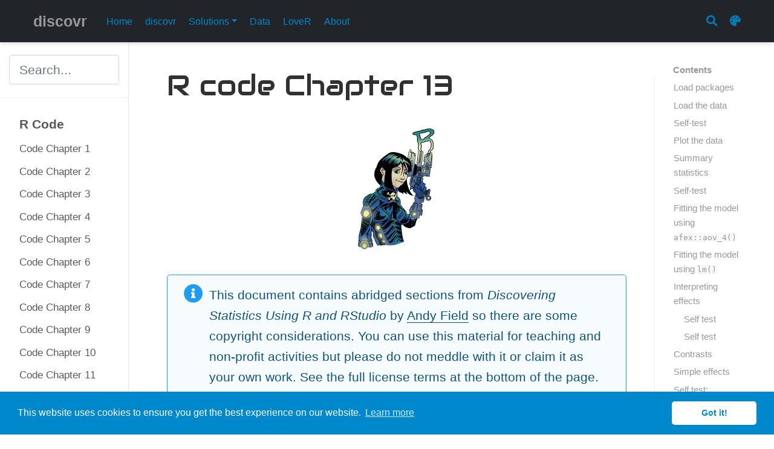

--- FILE ---
content_type: text/html; charset=UTF-8
request_url: https://www.discovr.rocks/solutions/code/code_13/
body_size: 10259
content:
<!doctype html><html lang=en-us><head><meta charset=utf-8><meta name=viewport content="width=device-width,initial-scale=1"><meta http-equiv=x-ua-compatible content="IE=edge"><meta name=generator content="Source Themes Academic 4.8.0"><meta name=author content="Andy Field"><meta name=description content="This document contains abridged sections from Discovering Statistics Using R and RStudio by Andy Field so there are some copyright considerations. You can use this material for teaching and non-profit activities but please do not meddle with it or claim it as your own work."><link rel=alternate hreflang=en-us href=https://www.discovr.rocks/solutions/code/code_13/><meta name=theme-color content="rgb(0, 136, 204)"><script src=/js/mathjax-config.js></script><link rel=stylesheet href=https://cdnjs.cloudflare.com/ajax/libs/academicons/1.8.6/css/academicons.min.css integrity="sha256-uFVgMKfistnJAfoCUQigIl+JfUaP47GrRKjf6CTPVmw=" crossorigin=anonymous><link rel=stylesheet href=https://cdnjs.cloudflare.com/ajax/libs/font-awesome/5.12.0-1/css/all.min.css integrity="sha256-4w9DunooKSr3MFXHXWyFER38WmPdm361bQS/2KUWZbU=" crossorigin=anonymous><link rel=stylesheet href=https://cdnjs.cloudflare.com/ajax/libs/fancybox/3.5.7/jquery.fancybox.min.css integrity="sha256-Vzbj7sDDS/woiFS3uNKo8eIuni59rjyNGtXfstRzStA=" crossorigin=anonymous><link rel=stylesheet href=https://cdnjs.cloudflare.com/ajax/libs/highlight.js/9.18.1/styles/github.min.css crossorigin=anonymous title=hl-light disabled><link rel=stylesheet href=https://cdnjs.cloudflare.com/ajax/libs/highlight.js/9.18.1/styles/dracula.min.css crossorigin=anonymous title=hl-dark><script src=https://cdnjs.cloudflare.com/ajax/libs/lazysizes/5.1.2/lazysizes.min.js integrity="sha256-Md1qLToewPeKjfAHU1zyPwOutccPAm5tahnaw7Osw0A=" crossorigin=anonymous async></script><script src=https://cdn.jsdelivr.net/npm/mathjax@3/es5/tex-chtml.js integrity crossorigin=anonymous async></script><link rel=stylesheet href="https://fonts.googleapis.com/css?family=Audiowide:400,700%7CMontserrat:400,700&display=swap"><link rel=stylesheet href=/css/academic.min.a0c5d5d2c389f89d4d92e9a23a25a5d1.css><script async src="https://www.googletagmanager.com/gtag/js?id=UA-116046025-2"></script><script>window.dataLayer=window.dataLayer||[];function gtag(){dataLayer.push(arguments)}function trackOutboundLink(a,b){gtag('event','click',{event_category:'outbound',event_label:a,transport_type:'beacon',event_callback:function(){b!=='_blank'&&(document.location=a)}}),console.debug("Outbound link clicked: "+a)}function onClickCallback(a){if(a.target.tagName!=='A'||a.target.host===window.location.host)return;trackOutboundLink(a.target,a.target.getAttribute('target'))}gtag('js',new Date),gtag('config','UA-116046025-2',{anonymize_ip:!0}),document.addEventListener('click',onClickCallback,!1)</script><link rel=manifest href=/index.webmanifest><link rel=icon type=image/png href=/images/icon_hua1722cfc93f6f255b57e668d046fdf32_151235_32x32_fill_lanczos_center_2.png><link rel=apple-touch-icon type=image/png href=/images/icon_hua1722cfc93f6f255b57e668d046fdf32_151235_192x192_fill_lanczos_center_2.png><link rel=canonical href=https://www.discovr.rocks/solutions/code/code_13/><meta property="twitter:card" content="summary_large_image"><meta property="twitter:site" content="@profandyfield"><meta property="twitter:creator" content="@profandyfield"><meta property="og:site_name" content="discovr"><meta property="og:url" content="https://www.discovr.rocks/solutions/code/code_13/"><meta property="og:title" content="R code Chapter 13 | discovr"><meta property="og:description" content="This document contains abridged sections from Discovering Statistics Using R and RStudio by Andy Field so there are some copyright considerations. You can use this material for teaching and non-profit activities but please do not meddle with it or claim it as your own work."><meta property="og:image" content="https://www.discovr.rocks/img/discovr_hex.png"><meta property="twitter:image" content="https://www.discovr.rocks/img/discovr_hex.png"><meta property="og:locale" content="en-us"><meta property="article:published_time" content="2021-06-23T00:00:00+00:00"><meta property="article:modified_time" content="2025-05-29T14:24:18+01:00"><script src=https://cdnjs.cloudflare.com/ajax/libs/cookieconsent2/3.1.1/cookieconsent.min.js integrity="sha256-5VhCqFam2Cn+yjw61zbBNrbHVJ6SRydPeKopYlngbiQ=" crossorigin=anonymous></script><link rel=stylesheet href=https://cdnjs.cloudflare.com/ajax/libs/cookieconsent2/3.1.1/cookieconsent.min.css integrity="sha256-zQ0LblD/Af8vOppw18+2anxsuaz3pWYyVWi+bTvTH8Q=" crossorigin=anonymous><script>window.addEventListener("load",function(){window.cookieconsent.initialise({palette:{popup:{background:"rgb(0, 136, 204)",text:"#fff"},button:{background:"#fff",text:"rgb(0, 136, 204)"}},theme:"classic",content:{message:"This website uses cookies to ensure you get the best experience on our website.",dismiss:"Got it!",link:"Learn more",href:"https://www.cookiesandyou.com"}})})</script><title>R code Chapter 13 | discovr</title></head><body id=top data-spy=scroll data-offset=70 data-target=#TableOfContents class=dark><aside class=search-results id=search><div class=container><section class=search-header><div class="row no-gutters justify-content-between mb-3"><div class=col-6><h1>Search</h1></div><div class="col-6 col-search-close"><a class=js-search href=#><i class="fas fa-times-circle text-muted" aria-hidden=true></i></a></div></div><div id=search-box><input name=q id=search-query placeholder=Search... autocapitalize=off autocomplete=off autocorrect=off spellcheck=false type=search></div></section><section class=section-search-results><div id=search-hits></div></section></div></aside><nav class="navbar navbar-expand-lg navbar-light compensate-for-scrollbar" id=navbar-main><div class=container><div class="d-none d-lg-inline-flex"><a class=navbar-brand href=/>discovr</a></div><button type=button class=navbar-toggler data-toggle=collapse data-target=#navbar-content aria-controls=navbar aria-expanded=false aria-label="Toggle navigation">
<span><i class="fas fa-bars"></i></span></button><div class="navbar-brand-mobile-wrapper d-inline-flex d-lg-none"><a class=navbar-brand href=/>discovr</a></div><div class="navbar-collapse main-menu-item collapse justify-content-start" id=navbar-content><ul class="navbar-nav d-md-inline-flex"><li class=nav-item><a class=nav-link href=/#welcome><span>Home</span></a></li><li class=nav-item><a class=nav-link href=/discovr/><span>discovr</span></a></li><li class="nav-item dropdown"><a href=# class="nav-link dropdown-toggle" data-toggle=dropdown aria-haspopup=true><span>Solutions</span><span class=caret></span></a><div class=dropdown-menu><a class=dropdown-item href=/solutions/><span>Overview</span></a>
<a class=dropdown-item href=/solutions/alex/><span>Smart Alex</span></a>
<a class=dropdown-item href=/solutions/leni/><span>Labcoat leni</span></a>
<a class=dropdown-item href=/solutions/code/><span>R code</span></a></div></li><li class=nav-item><a class=nav-link href=/#data><span>Data</span></a></li><li class=nav-item><a class=nav-link href=/lover/><span>LoveR</span></a></li><li class=nav-item><a class=nav-link href=/#about><span>About</span></a></li></ul></div><ul class="nav-icons navbar-nav flex-row ml-auto d-flex pl-md-2"><li class=nav-item><a class="nav-link js-search" href=# aria-label=Search><i class="fas fa-search" aria-hidden=true></i></a></li><li class="nav-item dropdown theme-dropdown"><a href=# class="nav-link js-theme-selector" data-toggle=dropdown aria-haspopup=true><i class="fas fa-palette" aria-hidden=true></i></a><div class=dropdown-menu><a href=# class="dropdown-item js-set-theme-light"><span>Light</span></a>
<a href=# class="dropdown-item js-set-theme-dark"><span>Dark</span></a>
<a href=# class="dropdown-item js-set-theme-auto"><span>Automatic</span></a></div></li></ul></div></nav><div class="container-fluid docs"><div class="row flex-xl-nowrap"><div class="col-12 col-md-3 col-xl-2 docs-sidebar"><form class="docs-search d-flex align-items-center"><button class="btn docs-toggle d-md-none p-0 mr-3" type=button data-toggle=collapse data-target=#docs-nav aria-controls=docs-nav aria-expanded=false aria-label="Toggle section navigation">
<span><i class="fas fa-bars"></i></span></button>
<input name=q type=search class=form-control placeholder=Search... autocomplete=off></form><nav class="collapse docs-links" id=docs-nav><div class=docs-toc-item><a class=docs-toc-link href=/solutions/code/>R Code</a><ul class="nav docs-sidenav"><li><a href=/solutions/code/code_01/>Code Chapter 1</a></li><li><a href=/solutions/code/code_02/>Code Chapter 2</a></li><li><a href=/solutions/code/code_03/>Code Chapter 3</a></li><li><a href=/solutions/code/code_04/>Code Chapter 4</a></li><li><a href=/solutions/code/code_05/>Code Chapter 5</a></li><li><a href=/solutions/code/code_06/>Code Chapter 6</a></li><li><a href=/solutions/code/code_07/>Code Chapter 7</a></li><li><a href=/solutions/code/code_08/>Code Chapter 8</a></li><li><a href=/solutions/code/code_09/>Code Chapter 9</a></li><li><a href=/solutions/code/code_10/>Code Chapter 10</a></li><li><a href=/solutions/code/code_11/>Code Chapter 11</a></li><li><a href=/solutions/code/code_12/>Code Chapter 12</a></li><li class=active><a href=/solutions/code/code_13/>Code Chapter 13</a></li><li><a href=/solutions/code/code_14/>Code Chapter 14</a></li><li><a href=/solutions/code/code_18/>Code Chapter 18</a></li></ul></div></nav></div><div class="d-none d-xl-block col-xl-2 docs-toc"><ul class="nav toc-top"><li><a href=# id=back_to_top class=docs-toc-title>Contents</a></li></ul><nav id=TableOfContents><ul><li><a href=#load-packages>Load packages</a></li><li><a href=#load-the-data>Load the data</a></li><li><a href=#self-test>Self-test</a></li><li><a href=#plot-the-data>Plot the data</a></li><li><a href=#summary-statistics>Summary statistics</a></li><li><a href=#self-test-1>Self-test</a></li><li><a href=#fitting-the-model-using-afexaov_4>Fitting the model using <code>afex::aov_4()</code></a></li><li><a href=#fitting-the-model-using-lm>Fitting the model using <code>lm()</code></a></li><li><a href=#interpreting-effects>Interpreting effects</a><ul><li><a href=#self-test-2>Self test</a></li><li><a href=#self-test-3>Self test</a></li></ul></li><li><a href=#contrasts>Contrasts</a></li><li><a href=#simple-effects>Simple effects</a></li><li><a href=#self-test-diagnostic-plots>Self test: Diagnostic plots</a></li><li><a href=#robust-models>Robust models</a><ul><li><a href=#self-test-4>Self-test</a></li><li><a href=#robust-standard-errors>Robust standard errors</a></li></ul></li><li><a href=#robust-overall-tests>Robust overall tests</a></li><li><a href=#bayes-factors>Bayes factors</a></li><li><a href=#effect-sizes>Effect sizes</a></li></ul></nav></div><main class="col-12 col-md-9 col-xl-8 py-md-3 pl-md-5 docs-content" role=main><article class=article><div class=docs-article-container><h1>R code Chapter 13</h1><div class=article-style><img src=/img/space_pirate.png alt="Mae Jemstone character from Discovering Statistics using R and RStudio" width=200><div class="alert alert-note"><div>This document contains abridged sections from <em>Discovering Statistics Using R and RStudio</em> by <a href='/#about'>Andy Field</a> so there are some copyright considerations. You can use this material for teaching and non-profit activities but please do not meddle with it or claim it as your own work. See the full license terms at the bottom of the page.</div></div><h2 id=load-packages>Load packages</h2><p>Remember to load the tidyverse:</p><pre><code class=language-r>library(tidyverse)
</code></pre><h2 id=load-the-data>Load the data</h2><p>Load the data from the <code>discover</code> package:</p><pre><code class=language-r>goggles_tib &lt;- discovr::goggles
</code></pre><p>If you want to read the file from the CSV and you have set up your project folder as I suggest in Chapter 1, then the code you would use is:</p><pre><code class=language-r>goggles_tib &lt;- here::here(&quot;data/goggles.csv&quot;) %&gt;%
  readr::read_csv() %&gt;% 
  dplyr::mutate(
    facetype = forcats::as_factor(facetype)
    alcohol = forcats::as_factor(alcohol)
  )
</code></pre><p>This code reads the file in and converts the variables <strong>facetype</strong> and <strong>alcohol</strong> to factors. It’s a good idea to check that the levels of <strong>facetype</strong> are in the order unattractive, attractive, and that the levels of <strong>alcohol</strong> are in the order placebo, low dose, high dose. Check the factor levels by executing:</p><pre><code class=language-r>levels(goggles_tib$facetype)
</code></pre><pre><code>## [1] &quot;Unattractive&quot; &quot;Attractive&quot;
</code></pre><pre><code class=language-r>levels(goggles_tib$alcohol)
</code></pre><pre><code>## [1] &quot;Placebo&quot;   &quot;Low dose&quot;  &quot;High dose&quot;
</code></pre><p>If they’re not in the correct order then:</p><pre><code class=language-r>goggles_tib &lt;- goggles_tib %&gt;%
    dplyr::mutate(
    facetype = forcats::fct_relevel(facetype, &quot;Unattractive&quot;),
    alcohol = forcats::fct_relevel(alcohol, &quot;Placebo&quot;, &quot;Low dose&quot;, &quot;High dose&quot;)
  )
</code></pre><h2 id=self-test>Self-test</h2><p>Enter the data manually</p><pre><code class=language-r>goggles_tib &lt;- tibble::tibble(
  id = c(&quot;vfnoxj&quot;, &quot;hqfxap&quot;, &quot;obicov&quot;, &quot;oobiyc&quot;, &quot;snafxn&quot;, &quot;vihqnn&quot;, &quot;ttrwbd&quot;, &quot;anfyuf&quot;, &quot;xwhodk&quot;, &quot;nntqce&quot;, &quot;vijnmk&quot;, &quot;emutav&quot;, &quot;cadtgo&quot;, &quot;wpwfgy&quot;, &quot;omvfpp&quot;, &quot;xgyxnm&quot;, &quot;troswv&quot;, &quot;lygwvu&quot;, &quot;aktinx&quot;, &quot;xupshg&quot;, &quot;ltmunk&quot;, &quot;nywdas&quot;, &quot;anbmps&quot;, &quot;ailhsg&quot;, &quot;ptalsm&quot;, &quot;sbqkvb&quot;, &quot;bdpjjq&quot;, &quot;rwwpvm&quot;, &quot;knkkfc&quot;, &quot;eywqvv&quot;, &quot;sawkng&quot;, &quot;rsuarn&quot;, &quot;iftwpu&quot;, &quot;einkcx&quot;, &quot;oawhad&quot;, &quot;ouklsh&quot;, &quot;siucar&quot;, &quot;mjigqv&quot;, &quot;enmsef&quot;, &quot;rbrvsa&quot;, &quot;ijklao&quot;, &quot;oslboj&quot;, &quot;yrbrqu&quot;, &quot;viuvox&quot;, &quot;efpdds&quot;, &quot;ipwhor&quot;, &quot;sbsxiw&quot;, &quot;kkywwk&quot;),
    facetype = gl(2, 24, labels = c(&quot;Attractive&quot;, &quot;Unattractive&quot;)),
    alcohol = gl(3, 8, 48, labels = c(&quot;Placebo&quot;, &quot;Low dose&quot;, &quot;High dose&quot;)),
    attractiveness = c(6, 7, 6, 7, 6, 5, 8, 6, 7, 6, 8, 7, 6, 7, 6, 5, 5, 6, 7, 5, 7, 6, 5, 8, 2, 4, 3, 3, 4, 6, 5, 1, 3, 5, 7, 5, 4, 4, 5, 6, 5, 6, 8, 6, 7, 8, 7, 6)
    )
</code></pre><h2 id=plot-the-data>Plot the data</h2><pre><code class=language-r>ggplot2::ggplot(goggles_tib, aes(x = alcohol, y = attractiveness, colour = facetype, shape = facetype)) +
  stat_summary(fun.data = &quot;mean_cl_normal&quot;, geom = &quot;pointrange&quot;, position = position_dodge(width = 0.2)) +
  coord_cartesian(ylim = c(0,8)) +
  scale_y_continuous(breaks = 0:8) +
  scale_colour_manual(values = c(&quot;#E84646&quot;, &quot;#65ADC2&quot;)) +
  labs(x = &quot;Alcohol consumption&quot;, y = &quot;Attractiveness (0-10)&quot;, colour = &quot;Type of face&quot;, shape = &quot;Type of face&quot;) +
  theme_minimal()
</code></pre><p><img src=/solutions/code/code_13_files/figure-html/unnamed-chunk-10-1.png width=672></p><h2 id=summary-statistics>Summary statistics</h2><pre><code class=language-r>goggles_tib %&gt;% 
  dplyr::group_by(facetype, alcohol) %&gt;% 
  dplyr::summarize(
    mean = mean(attractiveness, na.rm = TRUE),
    `95% CI lower` = mean_cl_normal(attractiveness)$ymin,
    `95% CI upper` = mean_cl_normal(attractiveness)$ymax
  ) %&gt;% 
  knitr::kable(caption = &quot;Summary statistics for the beer goggles data&quot;, digits = 2)
</code></pre><table><thead><tr><th style=text-align:left>facetype</th><th style=text-align:left>alcohol</th><th style=text-align:right>mean</th><th style=text-align:right>95% CI lower</th><th style=text-align:right>95% CI upper</th></tr></thead><tbody><tr><td style=text-align:left>Unattractive</td><td style=text-align:left>Placebo</td><td style=text-align:right>3.50</td><td style=text-align:right>2.16</td><td style=text-align:right>4.84</td></tr><tr><td style=text-align:left>Unattractive</td><td style=text-align:left>Low dose</td><td style=text-align:right>4.88</td><td style=text-align:right>3.83</td><td style=text-align:right>5.92</td></tr><tr><td style=text-align:left>Unattractive</td><td style=text-align:left>High dose</td><td style=text-align:right>6.62</td><td style=text-align:right>5.74</td><td style=text-align:right>7.51</td></tr><tr><td style=text-align:left>Attractive</td><td style=text-align:left>Placebo</td><td style=text-align:right>6.38</td><td style=text-align:right>5.61</td><td style=text-align:right>7.14</td></tr><tr><td style=text-align:left>Attractive</td><td style=text-align:left>Low dose</td><td style=text-align:right>6.50</td><td style=text-align:right>5.73</td><td style=text-align:right>7.27</td></tr><tr><td style=text-align:left>Attractive</td><td style=text-align:left>High dose</td><td style=text-align:right>6.12</td><td style=text-align:right>5.18</td><td style=text-align:right>7.07</td></tr></tbody></table><p>Table 1: Summary statistics for the beer goggles data</p><h2 id=self-test-1>Self-test</h2><pre><code class=language-r>goggles_tib %&gt;% 
  dplyr::filter(alcohol != &quot;Low dose&quot;) %&gt;% 
  lm(attractiveness ~ facetype*alcohol, data = .) %&gt;% 
  broom::tidy() %&gt;% 
  dplyr::mutate(
    across(where(is.numeric), ~round(., 3))
    )
</code></pre><pre><code>## # A tibble: 4 x 5
##   term                                estimate std.error statistic p.value
##   &lt;chr&gt;                                  &lt;dbl&gt;     &lt;dbl&gt;     &lt;dbl&gt;   &lt;dbl&gt;
## 1 (Intercept)                             3.5      0.426      8.22       0
## 2 facetypeAttractive                      2.88     0.602      4.77       0
## 3 alcoholHigh dose                        3.12     0.602      5.19       0
## 4 facetypeAttractive:alcoholHigh dose    -3.38     0.852     -3.96       0
</code></pre><h2 id=fitting-the-model-using-afexaov_4>Fitting the model using <code>afex::aov_4()</code></h2><p>Raw analysis:</p><pre><code class=language-r>goggles_afx &lt;- afex::aov_4(attractiveness ~ facetype*alcohol + (1|id), data = goggles_tib)
goggles_afx
</code></pre><pre><code>## Anova Table (Type 3 tests)
## 
## Response: attractiveness
##             Effect    df  MSE         F  ges p.value
## 1         facetype 1, 42 1.37 15.58 *** .271   &lt;.001
## 2          alcohol 2, 42 1.37   6.04 ** .223    .005
## 3 facetype:alcohol 2, 42 1.37  8.51 *** .288   &lt;.001
## ---
## Signif. codes:  0 '***' 0.001 '**' 0.01 '*' 0.05 '+' 0.1 ' ' 1
</code></pre><p>Correcting <em>p</em>-values:</p><pre><code class=language-r>goggles_afx &lt;- afex::aov_4(attractiveness ~ facetype*alcohol + (1|id), data = goggles_tib, anova_table = list(p_adjust_method = &quot;bonferroni&quot;))
goggles_afx
</code></pre><pre><code>## Anova Table (Type 3 tests, bonferroni-adjusted)
## 
## Response: attractiveness
##             Effect    df  MSE         F  ges p.value
## 1         facetype 1, 42 1.37 15.58 *** .271   &lt;.001
## 2          alcohol 2, 42 1.37    6.04 * .223    .015
## 3 facetype:alcohol 2, 42 1.37   8.51 ** .288    .002
## ---
## Signif. codes:  0 '***' 0.001 '**' 0.01 '*' 0.05 '+' 0.1 ' ' 1
</code></pre><p>Plotting the data</p><pre><code class=language-r>afex::afex_plot(goggles_afx, &quot;alcohol&quot;, &quot;facetype&quot;, legend_title = &quot;Face type&quot;) +
  labs(x = &quot;Alcohol consumption&quot;, y = &quot;Attractiveness rating (0-10)&quot;) +
  theme_minimal()
</code></pre><p><img src=/solutions/code/code_13_files/figure-html/unnamed-chunk-15-1.png width=672></p><h2 id=fitting-the-model-using-lm>Fitting the model using <code>lm()</code></h2><p>Set contrasts for <code>facetype</code>:</p><pre><code class=language-r>unatt_vs_att &lt;- c(-0.5, 0.5)
contrasts(goggles_tib$facetype) &lt;- unatt_vs_att
</code></pre><p>Set contrasts for <code>alcohol</code>:</p><pre><code class=language-r>none_vs_alcohol &lt;- c(-2/3, 1/3, 1/3)
low_vs_high &lt;- c(0, -1/2, 1/2)
contrasts(goggles_tib$alcohol) &lt;- cbind(none_vs_alcohol, low_vs_high)
</code></pre><p>Check the contrasts:</p><pre><code class=language-r>contrasts(goggles_tib$facetype)
</code></pre><pre><code>##              [,1]
## Unattractive -0.5
## Attractive    0.5
</code></pre><pre><code class=language-r>contrasts(goggles_tib$alcohol)
</code></pre><pre><code>##           none_vs_alcohol low_vs_high
## Placebo        -0.6666667         0.0
## Low dose        0.3333333        -0.5
## High dose       0.3333333         0.5
</code></pre><p>Fit the model and print Type III sums of squares:</p><pre><code class=language-r>goggles_lm &lt;- lm(attractiveness ~ facetype*alcohol, data = goggles_tib)
car::Anova(goggles_lm, type = 3)
</code></pre><pre><code>## Anova Table (Type III tests)
## 
## Response: attractiveness
##                   Sum Sq Df   F value    Pr(&gt;F)    
## (Intercept)      1541.33  1 1125.8435 &lt; 2.2e-16 ***
## facetype           21.33  1   15.5826 0.0002952 ***
## alcohol            16.54  2    6.0413 0.0049434 ** 
## facetype:alcohol   23.29  2    8.5065 0.0007913 ***
## Residuals          57.50 42                        
## ---
## Signif. codes:  0 '***' 0.001 '**' 0.01 '*' 0.05 '.' 0.1 ' ' 1
</code></pre><h2 id=interpreting-effects>Interpreting effects</h2><h3 id=self-test-2>Self test</h3><p>Plot the main effect of type of face</p><pre><code class=language-r>ggplot2::ggplot(goggles_tib, aes(x = facetype, y= attractiveness)) +
  geom_violin(colour = &quot;#316675&quot;, fill = &quot;#65ADC2&quot;, alpha = 0.5) +
  stat_summary(fun.data = &quot;mean_cl_normal&quot;, colour = &quot;#316675&quot;) +
  scale_y_continuous(breaks = 0:8) +
  labs(y = &quot;Attractiveness (out of 10)&quot;, x = &quot;Type of face&quot;) +
  theme_minimal()
</code></pre><p><img src=/solutions/code/code_13_files/figure-html/unnamed-chunk-20-1.png width=672></p><p>Getting the estimated marginal means for the model created using <code>afex::aov_4()</code></p><pre><code class=language-r>emmeans::emmeans(goggles_afx, &quot;facetype&quot;)
</code></pre><pre><code>##  facetype     emmean    SE df lower.CL upper.CL
##  Unattractive   5.00 0.239 42     4.52     5.48
##  Attractive     6.33 0.239 42     5.85     6.82
## 
## Results are averaged over the levels of: alcohol 
## Confidence level used: 0.95
</code></pre><p>Getting the estimated marginal means for the model created using <code>lm()</code></p><pre><code class=language-r>emmeans::emmeans(goggles_lm, &quot;facetype&quot;)
</code></pre><pre><code>##  facetype     emmean    SE df lower.CL upper.CL
##  Unattractive   5.00 0.239 42     4.52     5.48
##  Attractive     6.33 0.239 42     5.85     6.82
## 
## Results are averaged over the levels of: alcohol 
## Confidence level used: 0.95
</code></pre><h3 id=self-test-3>Self test</h3><p>Plot the main effect of alcohol consumption</p><pre><code class=language-r>ggplot2::ggplot(goggles_tib, aes(x = alcohol, y= attractiveness)) +
  geom_violin(colour = &quot;#168E7F&quot;, fill = &quot;#109B37&quot;, alpha = 0.3) +
  stat_summary(fun.data = &quot;mean_cl_normal&quot;, colour = &quot;#168E7F&quot;) +
  scale_y_continuous(breaks = 0:8) +
  labs(y = &quot;Attractiveness (out of 10)&quot;, x = &quot;Dose of alcohol&quot;) +
  theme_minimal()
</code></pre><p><img src=/solutions/code/code_13_files/figure-html/unnamed-chunk-23-1.png width=672></p><p>Get estimated marginal means from the <code>afex::aov_4()</code> model</p><pre><code class=language-r>emmeans::emmeans(goggles_afx, &quot;alcohol&quot;)
</code></pre><pre><code>##  alcohol   emmean    SE df lower.CL upper.CL
##  Placebo     4.94 0.293 42     4.35     5.53
##  Low dose    5.69 0.293 42     5.10     6.28
##  High dose   6.38 0.293 42     5.78     6.97
## 
## Results are averaged over the levels of: facetype 
## Confidence level used: 0.95
</code></pre><p>Get estimated marginal means from the `lm’ model</p><pre><code class=language-r>emmeans::emmeans(goggles_lm, &quot;alcohol&quot;)
</code></pre><pre><code>##  alcohol   emmean    SE df lower.CL upper.CL
##  Placebo     4.94 0.293 42     4.35     5.53
##  Low dose    5.69 0.293 42     5.10     6.28
##  High dose   6.38 0.293 42     5.78     6.97
## 
## Results are averaged over the levels of: facetype 
## Confidence level used: 0.95
</code></pre><p>Plot the interaction using <code>afex</code></p><pre><code class=language-r>afex::afex_plot(goggles_afx, &quot;alcohol&quot;, &quot;facetype&quot;, legend_title = &quot;Face type&quot;) + 
  labs(x = &quot;Alcohol consumption&quot;, y = &quot;Attractiveness rating (0-10)&quot;) +
  theme_minimal()
</code></pre><p><img src=/solutions/code/code_13_files/figure-html/unnamed-chunk-26-1.png width=672></p><p>Get estimated marginal means from the <code>afex::aov_4()</code> model</p><pre><code class=language-r>emmeans::emmeans(goggles_afx, c(&quot;alcohol&quot;, &quot;facetype&quot;))
</code></pre><pre><code>##  alcohol   facetype     emmean    SE df lower.CL upper.CL
##  Placebo   Unattractive   3.50 0.414 42     2.67     4.33
##  Low dose  Unattractive   4.88 0.414 42     4.04     5.71
##  High dose Unattractive   6.62 0.414 42     5.79     7.46
##  Placebo   Attractive     6.38 0.414 42     5.54     7.21
##  Low dose  Attractive     6.50 0.414 42     5.67     7.33
##  High dose Attractive     6.12 0.414 42     5.29     6.96
## 
## Confidence level used: 0.95
</code></pre><p>Get estimated marginal means from the <code>lm()</code> model</p><pre><code class=language-r>emmeans::emmeans(goggles_lm, c(&quot;alcohol&quot;, &quot;facetype&quot;))
</code></pre><pre><code>##  alcohol   facetype     emmean    SE df lower.CL upper.CL
##  Placebo   Unattractive   3.50 0.414 42     2.67     4.33
##  Low dose  Unattractive   4.88 0.414 42     4.04     5.71
##  High dose Unattractive   6.62 0.414 42     5.79     7.46
##  Placebo   Attractive     6.38 0.414 42     5.54     7.21
##  Low dose  Attractive     6.50 0.414 42     5.67     7.33
##  High dose Attractive     6.12 0.414 42     5.29     6.96
## 
## Confidence level used: 0.95
</code></pre><h2 id=contrasts>Contrasts</h2><p>View the contrasts set for the model fitted with <code>lm()</code></p><pre><code class=language-r>broom::tidy(goggles_lm, conf.int = TRUE) %&gt;%
  dplyr::mutate(
    across(where(is.numeric), ~round(., 3))
  )
</code></pre><pre><code>## # A tibble: 6 x 7
##   term                   estimate std.error statistic p.value conf.low conf.high
##   &lt;chr&gt;                     &lt;dbl&gt;     &lt;dbl&gt;     &lt;dbl&gt;   &lt;dbl&gt;    &lt;dbl&gt;     &lt;dbl&gt;
## 1 (Intercept)               5.67      0.169     33.6    0        5.33      6.01 
## 2 facetype1                 1.33      0.338      3.95   0        0.652     2.02 
## 3 alcoholnone_vs_alcohol    1.09      0.358      3.05   0.004    0.371     1.82 
## 4 alcohollow_vs_high        0.687     0.414      1.66   0.104   -0.147     1.52 
## 5 facetype1:alcoholnone…   -2.31      0.717     -3.23   0.002   -3.76     -0.867
## 6 facetype1:alcohollow_…   -2.12      0.827     -2.57   0.014   -3.80     -0.455
</code></pre><h2 id=simple-effects>Simple effects</h2><p>To look at the effect of facetype at each level of alcohol, we’d execute:</p><pre><code class=language-r>emmeans::joint_tests(goggles_afx, &quot;alcohol&quot;)
</code></pre><pre><code>## alcohol = Placebo:
##  model term df1 df2 F.ratio p.value
##  facetype     1  42  24.150 &lt;.0001 
## 
## alcohol = Low dose:
##  model term df1 df2 F.ratio p.value
##  facetype     1  42   7.715 0.0081 
## 
## alcohol = High dose:
##  model term df1 df2 F.ratio p.value
##  facetype     1  42   0.730 0.3976
</code></pre><p>or for the model created with <code>lm()</code></p><pre><code class=language-r>emmeans::joint_tests(goggles_lm, &quot;alcohol&quot;)
</code></pre><p>To look at the effect of alcohol at each level of facetype, we’d execute:</p><pre><code class=language-r>emmeans::joint_tests(goggles_afx, &quot;facetype&quot;)
</code></pre><pre><code>## facetype = Unattractive:
##  model term df1 df2 F.ratio p.value
##  alcohol      2  42  14.335 &lt;.0001 
## 
## facetype = Attractive:
##  model term df1 df2 F.ratio p.value
##  alcohol      2  42   0.213 0.8090
</code></pre><p>or for the model created with <code>lm()</code></p><pre><code class=language-r>emmeans::joint_tests(goggles_lm, &quot;facetype&quot;)
</code></pre><h2 id=self-test-diagnostic-plots>Self test: Diagnostic plots</h2><p>Plot residuals from the <code>goggles_lm</code> model. Remember to execute <code>library(ggfortify)</code> before running this code.</p><pre><code class=language-r>ggplot2::autoplot(goggles_lm,
                  which = c(1, 3, 2, 4),
                  colour = &quot;#5c97bf&quot;,
                  smooth.colour = &quot;#ef4836&quot;,
                  alpha = 0.5,
                  size = 1) + 
  theme_minimal()
</code></pre><p><img src=/solutions/code/code_13_files/figure-html/unnamed-chunk-34-1.png width=672></p><h2 id=robust-models>Robust models</h2><h3 id=self-test-4>Self-test</h3><p>Fit a model using <code>lmRob()</code></p><pre><code class=language-r>goggles_rob &lt;- robust::lmRob(attractiveness ~ facetype*alcohol, data = goggles_tib)
summary(goggles_rob)
</code></pre><pre><code>## 
## Call:
## robust::lmRob(formula = attractiveness ~ facetype * alcohol, 
##     data = goggles_tib)
## 
## Residuals:
##    Min     1Q Median     3Q    Max 
## -2.500 -0.625 -0.125  0.625  2.500 
## 
## Coefficients:
##                                  Estimate Std. Error t value Pr(&gt;|t|)    
## (Intercept)                        5.6667     0.1954  29.000  &lt; 2e-16 ***
## facetype1                          1.3333     0.3908   3.412  0.00144 ** 
## alcoholnone_vs_alcohol             1.0938     0.4215   2.595  0.01298 *  
## alcohollow_vs_high                 0.6875     0.4704   1.461  0.15133    
## facetype1:alcoholnone_vs_alcohol  -2.3125     0.8430  -2.743  0.00891 ** 
## facetype1:alcohollow_vs_high      -2.1250     0.9408  -2.259  0.02916 *  
## ---
## Signif. codes:  0 '***' 0.001 '**' 0.01 '*' 0.05 '.' 0.1 ' ' 1
## 
## Residual standard error: 1.339 on 42 degrees of freedom
## Multiple R-Squared: 0.439 
## 
## Test for Bias:
##             statistic p-value
## M-estimate    -0.5931       1
## LS-estimate   -6.9320       1
</code></pre><h3 id=robust-standard-errors>Robust standard errors</h3><p>HC4 standard errors</p><pre><code class=language-r>parameters::model_parameters(goggles_lm, robust = TRUE, vcov.type = &quot;HC4&quot;, digits = 3)
</code></pre><pre><code>## Parameter                                | Coefficient |    SE |         95% CI |  t(42) |      p
## -------------------------------------------------------------------------------------------------
## (Intercept)                              |       5.667 | 0.181 | [ 5.30,  6.03] | 31.387 | &lt; .001
## facetype [1]                             |       1.333 | 0.361 | [ 0.60,  2.06] |  3.693 | &lt; .001
## alcohol [none_vs_alcohol]                |       1.094 | 0.406 | [ 0.27,  1.91] |  2.695 | 0.010 
## alcohol [low_vs_high]                    |       0.687 | 0.414 | [-0.15,  1.52] |  1.660 | 0.104 
## facetype [1] * alcohol [none_vs_alcohol] |      -2.313 | 0.812 | [-3.95, -0.67] | -2.849 | 0.007 
## facetype [1] * alcohol [low_vs_high]     |      -2.125 | 0.828 | [-3.80, -0.45] | -2.565 | 0.014
</code></pre><p>Bootstrap standard errors</p><pre><code class=language-r>parameters::bootstrap_parameters(goggles_lm)
</code></pre><pre><code>## # Fixed Effects
## 
## Parameter                        | Coefficient |         95% CI |     p
## -----------------------------------------------------------------------
## (Intercept)                      |        5.68 | [ 5.36,  6.00] | 0.001
## facetype1                        |        1.33 | [ 0.62,  1.95] | 0.001
## alcoholnone_vs_alcohol           |        1.09 | [ 0.37,  1.81] | 0.005
## alcohollow_vs_high               |        0.67 | [-0.04,  1.43] | 0.092
## facetype1:alcoholnone_vs_alcohol |       -2.34 | [-3.71, -0.87] | 0.001
## facetype1:alcohollow_vs_high     |       -2.15 | [-3.62, -0.54] | 0.007
</code></pre><h2 id=robust-overall-tests>Robust overall tests</h2><p>Fit a model based on 20% trimmed means.</p><pre><code class=language-r>WRS2::t2way(attractiveness ~ alcohol*facetype, goggles_tib)
</code></pre><pre><code>## Call:
## WRS2::t2way(formula = attractiveness ~ alcohol * facetype, data = goggles_tib)
## 
##                    value p.value
## alcohol          10.3117   0.019
## facetype         14.5730   0.001
## alcohol:facetype 16.6038   0.003
</code></pre><pre><code class=language-r>goggles_mcp2atm &lt;- WRS2::mcp2atm(attractiveness ~ alcohol*facetype, goggles_tib)
goggles_mcp2atm
</code></pre><pre><code>## Call:
## WRS2::mcp2atm(formula = attractiveness ~ alcohol * facetype, 
##     data = goggles_tib)
## 
##                      psihat ci.lower ci.upper p-value
## alcohol1           -1.50000 -3.63960  0.63960 0.07956
## alcohol2           -2.83333 -5.17113 -0.49554 0.00543
## alcohol3           -1.33333 -3.38426  0.71759 0.10569
## facetype1          -3.83333 -5.90979 -1.75688 0.00088
## alcohol1:facetype1 -1.16667 -3.30627  0.97294 0.16314
## alcohol2:facetype1 -3.50000 -5.83780 -1.16220 0.00110
## alcohol3:facetype1 -2.33333 -4.38426 -0.28241 0.00802
</code></pre><pre><code class=language-r>goggles_mcp2atm$contrasts
</code></pre><pre><code>##                        alcohol1 alcohol2 alcohol3 facetype1 alcohol1:facetype1
## Placebo_Unattractive          1        1        0         1                  1
## Placebo_Attractive            1        1        0        -1                 -1
## Low dose_Unattractive        -1        0        1         1                 -1
## Low dose_Attractive          -1        0        1        -1                  1
## High dose_Unattractive        0       -1       -1         1                  0
## High dose_Attractive          0       -1       -1        -1                  0
##                        alcohol2:facetype1 alcohol3:facetype1
## Placebo_Unattractive                    1                  0
## Placebo_Attractive                     -1                  0
## Low dose_Unattractive                   0                  1
## Low dose_Attractive                     0                 -1
## High dose_Unattractive                 -1                 -1
## High dose_Attractive                    1                  1
</code></pre><p>Fit a model based on an M-estimator.</p><pre><code class=language-r>WRS2::pbad2way(attractiveness ~ alcohol*facetype, goggles_tib, nboot = 1000)
</code></pre><pre><code>## Call:
## WRS2::pbad2way(formula = attractiveness ~ alcohol * facetype, 
##     data = goggles_tib, nboot = 1000)
## 
##                  p.value
## alcohol            0.017
## facetype           0.001
## alcohol:facetype   0.013
</code></pre><pre><code class=language-r>goggles_mcp2a &lt;- WRS2::mcp2a(attractiveness ~ alcohol*facetype, goggles_tib, nboot = 1000)
goggles_mcp2a
</code></pre><pre><code>## Call:
## WRS2::mcp2a(formula = attractiveness ~ alcohol * facetype, data = goggles_tib, 
##     nboot = 1000)
## 
##                      psihat ci.lower ci.upper p-value
## alcohol1           -1.73214 -3.75000  0.48214   0.051
## alcohol2           -3.10714 -5.12500 -0.50000   0.008
## alcohol3           -1.37500 -3.50000  0.87500   0.108
## facetype1          -3.76786 -6.43214 -1.37500   0.000
## alcohol1:facetype1 -1.01786 -3.25000  0.82500   0.126
## alcohol2:facetype1 -3.14286 -5.62500 -1.26786   0.000
## alcohol3:facetype1 -2.12500 -4.33333 -0.12500   0.012
</code></pre><pre><code class=language-r>goggles_mcp2a$contrasts
</code></pre><pre><code>##                        alcohol1 alcohol2 alcohol3 facetype1 alcohol1:facetype1
## Placebo_Unattractive          1        1        0         1                  1
## Placebo_Attractive            1        1        0        -1                 -1
## Low dose_Unattractive        -1        0        1         1                 -1
## Low dose_Attractive          -1        0        1        -1                  1
## High dose_Unattractive        0       -1       -1         1                  0
## High dose_Attractive          0       -1       -1        -1                  0
##                        alcohol2:facetype1 alcohol3:facetype1
## Placebo_Unattractive                    1                  0
## Placebo_Attractive                     -1                  0
## Low dose_Unattractive                   0                  1
## Low dose_Attractive                     0                 -1
## High dose_Unattractive                 -1                 -1
## High dose_Attractive                    1                  1
</code></pre><h2 id=bayes-factors>Bayes factors</h2><pre><code class=language-r>alcohol_bf &lt;- BayesFactor::lmBF(formula = attractiveness ~ alcohol, data = goggles_tib)

facetype_bf &lt;-  BayesFactor::lmBF(formula = attractiveness ~ alcohol + facetype, data = goggles_tib)

int_bf &lt;- BayesFactor::lmBF(formula = attractiveness ~ alcohol + facetype + alcohol:facetype, data = goggles_tib)

alcohol_bf
</code></pre><pre><code>## Bayes factor analysis
## --------------
## [1] alcohol : 1.960016 ±0.01%
## 
## Against denominator:
##   Intercept only 
## ---
## Bayes factor type: BFlinearModel, JZS
</code></pre><pre><code class=language-r>facetype_bf/alcohol_bf
</code></pre><pre><code>## Bayes factor analysis
## --------------
## [1] alcohol + facetype : 23.49513 ±1.09%
## 
## Against denominator:
##   attractiveness ~ alcohol 
## ---
## Bayes factor type: BFlinearModel, JZS
</code></pre><pre><code class=language-r>int_bf/facetype_bf
</code></pre><pre><code>## Bayes factor analysis
## --------------
## [1] alcohol + facetype + alcohol:facetype : 38.20781 ±3.09%
## 
## Against denominator:
##   attractiveness ~ alcohol + facetype 
## ---
## Bayes factor type: BFlinearModel, JZS
</code></pre><h2 id=effect-sizes>Effect sizes</h2><p>Omega squared for models using <code>aov_4()</code></p><pre><code class=language-r>effectsize::omega_squared(goggles_afx, ci = 0.95, partial = FALSE)
</code></pre><pre><code>## # Effect Size for ANOVA (Type III)
## 
## Parameter        | Omega2 |       95% CI
## ----------------------------------------
## facetype         |   0.17 | [0.02, 0.37]
## alcohol          |   0.11 | [0.00, 0.29]
## facetype:alcohol |   0.17 | [0.00, 0.36]
</code></pre><p>Partial omega squared for models using <code>aov_4()</code></p><pre><code class=language-r>effectsize::omega_squared(goggles_afx, ci = 0.95, partial = TRUE)
</code></pre><pre><code>## # Effect Size for ANOVA (Type III)
## 
## Parameter        | Omega2 (partial) |       95% CI
## --------------------------------------------------
## facetype         |             0.23 | [0.05, 0.43]
## alcohol          |             0.17 | [0.00, 0.36]
## facetype:alcohol |             0.24 | [0.04, 0.43]
</code></pre><p>Omega squared for models using <code>lm()</code></p><pre><code class=language-r>car::Anova(goggles_lm, type = 3) %&gt;% 
  effectsize::omega_squared(., ci = 0.95, partial = FALSE)
</code></pre><p>Partial omega squared for models using <code>lm()</code></p><pre><code class=language-r>car::Anova(goggles_lm, type = 3) %&gt;% 
  effectsize::omega_squared(., ci = 0.95, partial = TRUE) 
</code></pre></div><div class=article-widget><div class=post-nav><div class=post-nav-item><div class=meta-nav>Previous</div><a href=/solutions/code/code_12/ rel=next>R code Chapter 12</a></div><div class=post-nav-item><div class=meta-nav>Next</div><a href=/solutions/code/code_14/ rel=prev>R code Chapter 14</a></div></div></div></div><div class=body-footer><p>Last updated on May 29, 2025</p></div></article><footer class=site-footer><p class=powered-by>© Andy Field 2019-2025</p><p class="powered-by copyright-license-text">This work is licensed under <a href=https://creativecommons.org/licenses/by-nc-nd/4.0 rel="noopener noreferrer" target=_blank>CC BY NC ND 4.0</a></p><p class="powered-by footer-license-icons"><a href=https://creativecommons.org/licenses/by-nc-nd/4.0 rel="noopener noreferrer" target=_blank><img src=https://search.creativecommons.org/static/img/cc_icon.svg alt="CC icon">
<img src=https://search.creativecommons.org/static/img/cc-by_icon.svg alt="CC by icon">
<img src=https://search.creativecommons.org/static/img/cc-nc_icon.svg alt="CC NC icon">
<img src=https://search.creativecommons.org/static/img/cc-nd_icon.svg alt="CC ND icon"></a></p><p class=powered-by>Powered by the
<a href=https://sourcethemes.com/academic/ target=_blank rel=noopener>Academic theme</a> for
<a href=https://gohugo.io target=_blank rel=noopener>Hugo</a>.</p></footer></main></div></div><script src=https://cdnjs.cloudflare.com/ajax/libs/jquery/3.5.1/jquery.min.js integrity="sha256-9/aliU8dGd2tb6OSsuzixeV4y/faTqgFtohetphbbj0=" crossorigin=anonymous></script><script src=https://cdnjs.cloudflare.com/ajax/libs/jquery.imagesloaded/4.1.4/imagesloaded.pkgd.min.js integrity="sha256-lqvxZrPLtfffUl2G/e7szqSvPBILGbwmsGE1MKlOi0Q=" crossorigin=anonymous></script><script src=https://cdnjs.cloudflare.com/ajax/libs/jquery.isotope/3.0.6/isotope.pkgd.min.js integrity="sha256-CBrpuqrMhXwcLLUd5tvQ4euBHCdh7wGlDfNz8vbu/iI=" crossorigin=anonymous></script><script src=https://cdnjs.cloudflare.com/ajax/libs/fancybox/3.5.7/jquery.fancybox.min.js integrity="sha256-yt2kYMy0w8AbtF89WXb2P1rfjcP/HTHLT7097U8Y5b8=" crossorigin=anonymous></script><script src=https://cdnjs.cloudflare.com/ajax/libs/mermaid/8.4.8/mermaid.min.js integrity="sha256-lyWCDMnMeZiXRi7Zl54sZGKYmgQs4izcT7+tKc+KUBk=" crossorigin=anonymous title=mermaid></script><script src=https://cdnjs.cloudflare.com/ajax/libs/highlight.js/9.18.1/highlight.min.js integrity="sha256-eOgo0OtLL4cdq7RdwRUiGKLX9XsIJ7nGhWEKbohmVAQ=" crossorigin=anonymous></script><script src=https://cdnjs.cloudflare.com/ajax/libs/highlight.js/9.18.1/languages/r.min.js></script><script>const code_highlighting=!0</script><script>const isSiteThemeDark=!0</script><script>const search_config={indexURI:"/index.json",minLength:1,threshold:.3},i18n={no_results:"No results found",placeholder:"Search...",results:"results found"},content_type={post:"Posts",project:"Projects",publication:"Publications",talk:"Talks",slides:"Slides"}</script><script src=https://cdnjs.cloudflare.com/ajax/libs/anchor-js/4.1.1/anchor.min.js integrity="sha256-pB/deHc9CGfFpJRjC43imB29Rse8tak+5eXqntO94ck=" crossorigin=anonymous></script><script>anchors.add()</script><script id=search-hit-fuse-template type=text/x-template>
      <div class="search-hit" id="summary-{{key}}">
      <div class="search-hit-content">
        <div class="search-hit-name">
          <a href="{{relpermalink}}">{{title}}</a>
          <div class="article-metadata search-hit-type">{{type}}</div>
          <p class="search-hit-description">{{snippet}}</p>
        </div>
      </div>
      </div>
    </script><script src=https://cdnjs.cloudflare.com/ajax/libs/fuse.js/3.2.1/fuse.min.js integrity="sha256-VzgmKYmhsGNNN4Ph1kMW+BjoYJM2jV5i4IlFoeZA9XI=" crossorigin=anonymous></script><script src=https://cdnjs.cloudflare.com/ajax/libs/mark.js/8.11.1/jquery.mark.min.js integrity="sha256-4HLtjeVgH0eIB3aZ9mLYF6E8oU5chNdjU6p6rrXpl9U=" crossorigin=anonymous></script><script src=/js/academic.min.72756512af279b10e3e4b09540ed6e9f.js></script><div id=modal class="modal fade" role=dialog><div class=modal-dialog><div class=modal-content><div class=modal-header><h5 class=modal-title>Cite</h5><button type=button class=close data-dismiss=modal aria-label=Close>
<span aria-hidden=true>&#215;</span></button></div><div class=modal-body><pre><code class="tex hljs"></code></pre></div><div class=modal-footer><a class="btn btn-outline-primary my-1 js-copy-cite" href=# target=_blank><i class="fas fa-copy"></i> Copy</a>
<a class="btn btn-outline-primary my-1 js-download-cite" href=# target=_blank><i class="fas fa-download"></i> Download</a><div id=modal-error></div></div></div></div></div></body></html>